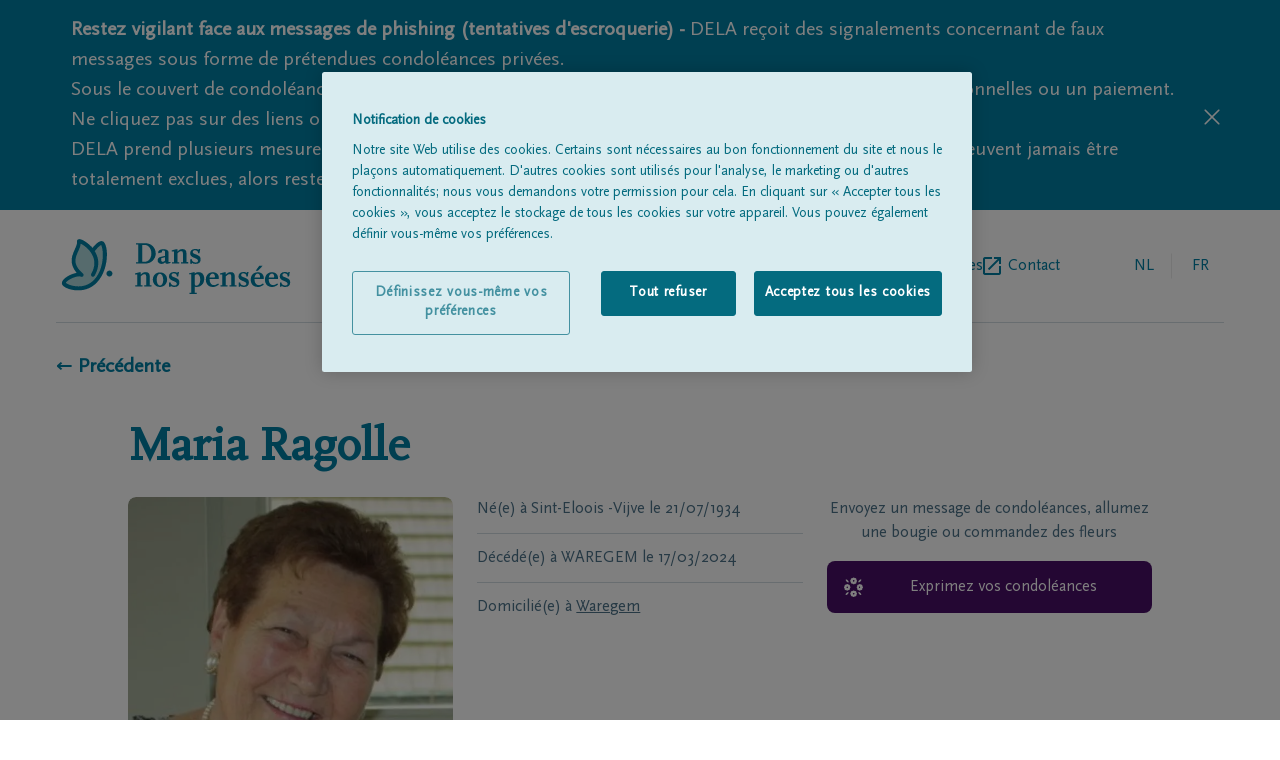

--- FILE ---
content_type: text/html; charset=utf-8
request_url: https://www.dansnospensees.be/avis-de-deces/deces-detail/17-03-2024/maria-ragolle
body_size: 13923
content:
<!DOCTYPE html><html lang="fr"><head><meta charSet="utf-8"/><script integrity="sha384-9yCUjulMtAUVtpAs+Wmb067zxMp6o8qQ55jak+5ZGsnbSSKXncKYatHaYqS8O4mr" crossorigin="anonymous">(function(w,d,s,l,i){w[l]=w[l]||[];w[l].push({'gtm.start':
              new Date().getTime(),event:'gtm.js'});var f=d.getElementsByTagName(s)[0],
              j=d.createElement(s),dl=l!='dataLayer'?'&l='+l:'';j.async=true;j.src=
              'https://www.googletagmanager.com/gtm.js?id='+i+dl;f.parentNode.insertBefore(j,f);
              })(window,document,'script','dataLayer', 'GTM-TFK68F');</script><title>Maria Ragolle 17/03/2024 | Dans nos pensées</title><link rel="alternate" hrefLang="nl" href="https://www.ingedachten.be/avis-de-deces/deces-detail/17-03-2024/maria-ragolle"/><link rel="alternate" hrefLang="fr" href="https://www.dansnospensees.be/avis-de-deces/deces-detail/17-03-2024/maria-ragolle"/><link rel="canonical" href="https://www.dansnospensees.be/avis-de-deces/deces-detail/17-03-2024/maria-ragolle"/><meta name="viewport" content="width=device-width, initial-scale=1"/><link rel="apple-touch-icon" sizes="180x180" href="/apple-touch-icon.png"/><link rel="icon" type="image/png" sizes="32x32" href="/favicon-32x32.png"/><link rel="icon" type="image/png" sizes="16x16" href="/favicon-16x16.png"/><link rel="manifest" href="/site.webmanifest"/><link rel="mask-icon" href="/safari-pinned-tab.svg" color="#007fa4"/><meta name="msapplication-TileColor" content="#007fa4"/><meta name="theme-color" content="#ffffff"/><meta name="description" content="Avis de décès de  Maria Ragolle, né(e) le 21/07/1934 à Sint-Eloois -Vijve, &amp;amp;#8224; décédé(e) le  17/03/2024 à WAREGEM. Signez le registre de deuil ici."/><meta property="og:title" content="Maria Ragolle | Dans nos pensées"/><meta property="og:type" content="website"/><meta property="og:description" content="Avis de décès de  Maria Ragolle, né(e) le 21/07/1934 à Sint-Eloois -Vijve, &amp;amp;#8224; décédé(e) le  17/03/2024 à WAREGEM. Signez le registre de deuil ici."/><meta property="og:image:url" content="https://igdstorageprd.blob.core.windows.net/obituary-media/8500-9000/8790/2024/03/17/DFA1D24003332/DFA1D24003332_photo--resized.jpg"/><meta property="og:image:width" content="597"/><meta property="og:image:height" content="800"/><link rel="preload" as="image" imageSrcSet="/_next/image?url=https%3A%2F%2Figdstorageprd.blob.core.windows.net%2Fobituary-media%2F8500-9000%2F8790%2F2024%2F03%2F17%2FDFA1D24003332%2FDFA1D24003332_photo--resized.jpg&amp;w=640&amp;q=75 640w, /_next/image?url=https%3A%2F%2Figdstorageprd.blob.core.windows.net%2Fobituary-media%2F8500-9000%2F8790%2F2024%2F03%2F17%2FDFA1D24003332%2FDFA1D24003332_photo--resized.jpg&amp;w=750&amp;q=75 750w, /_next/image?url=https%3A%2F%2Figdstorageprd.blob.core.windows.net%2Fobituary-media%2F8500-9000%2F8790%2F2024%2F03%2F17%2FDFA1D24003332%2FDFA1D24003332_photo--resized.jpg&amp;w=828&amp;q=75 828w, /_next/image?url=https%3A%2F%2Figdstorageprd.blob.core.windows.net%2Fobituary-media%2F8500-9000%2F8790%2F2024%2F03%2F17%2FDFA1D24003332%2FDFA1D24003332_photo--resized.jpg&amp;w=1080&amp;q=75 1080w, /_next/image?url=https%3A%2F%2Figdstorageprd.blob.core.windows.net%2Fobituary-media%2F8500-9000%2F8790%2F2024%2F03%2F17%2FDFA1D24003332%2FDFA1D24003332_photo--resized.jpg&amp;w=1200&amp;q=75 1200w, /_next/image?url=https%3A%2F%2Figdstorageprd.blob.core.windows.net%2Fobituary-media%2F8500-9000%2F8790%2F2024%2F03%2F17%2FDFA1D24003332%2FDFA1D24003332_photo--resized.jpg&amp;w=1920&amp;q=75 1920w, /_next/image?url=https%3A%2F%2Figdstorageprd.blob.core.windows.net%2Fobituary-media%2F8500-9000%2F8790%2F2024%2F03%2F17%2FDFA1D24003332%2FDFA1D24003332_photo--resized.jpg&amp;w=2048&amp;q=75 2048w, /_next/image?url=https%3A%2F%2Figdstorageprd.blob.core.windows.net%2Fobituary-media%2F8500-9000%2F8790%2F2024%2F03%2F17%2FDFA1D24003332%2FDFA1D24003332_photo--resized.jpg&amp;w=3840&amp;q=75 3840w" imageSizes="100vw" fetchpriority="high"/><meta name="next-head-count" content="22"/><link rel="preconnect" href="https://fonts.googleapis.com"/><link rel="preconnect" href="https://fonts.gstatic.com" crossorigin="anonymous"/><link rel="preload" href="/fonts/delaIcon/delaIcon.ttf" as="font" crossorigin="" type="font/ttf"/><link rel="preload" href="/fonts/ScalaSansPro/ScalaSansPro.ttf" as="font" crossorigin="" type="font/ttf"/><link rel="preload" href="/fonts/ScalaOT/ScalaOT.ttf" as="font" crossorigin="" type="font/ttf"/><link data-next-font="" rel="preconnect" href="/" crossorigin="anonymous"/><script id="OneTrust" type="text/javascript" data-nscript="beforeInteractive">function OptanonWrapper() </script><link rel="preload" href="/_next/static/css/ef9100fb4fb057a0.css" as="style"/><link rel="stylesheet" href="/_next/static/css/ef9100fb4fb057a0.css" data-n-g=""/><link rel="preload" href="/_next/static/css/41b896fb9ce2ef62.css" as="style"/><link rel="stylesheet" href="/_next/static/css/41b896fb9ce2ef62.css" data-n-p=""/><noscript data-n-css=""></noscript><script defer="" nomodule="" src="/_next/static/chunks/polyfills-42372ed130431b0a.js"></script><script src="https://cdn.cookielaw.org/scripttemplates/otSDKStub.js" data-document-language="true" type="text/javascript" charSet="UTF-8" data-domain-script="c2978dce-42dd-4457-a7a4-813533bcfd03-test" defer="" data-nscript="beforeInteractive"></script><script src="/_next/static/chunks/webpack-59c5c889f52620d6.js" defer=""></script><script src="/_next/static/chunks/framework-49c6cecf1f6d5795.js" defer=""></script><script src="/_next/static/chunks/main-21175ec1c4723845.js" defer=""></script><script src="/_next/static/chunks/pages/_app-009411393f9f62e7.js" defer=""></script><script src="/_next/static/chunks/202-aba5c0acc506b266.js" defer=""></script><script src="/_next/static/chunks/698-a99de2d1886ba952.js" defer=""></script><script src="/_next/static/chunks/70-a61e836d856d0dfe.js" defer=""></script><script src="/_next/static/chunks/pages/%5B%5B...slug%5D%5D-8927a1a78b0bcbea.js" defer=""></script><script src="/_next/static/bdV1RjLK0gw-4Qmhw_Wq2/_buildManifest.js" defer=""></script><script src="/_next/static/bdV1RjLK0gw-4Qmhw_Wq2/_ssgManifest.js" defer=""></script></head><body class=""><div id="__next"><div><header class="pt-7 px-5 lg:px-14"><div class="flex items-center justify-between pb-7 lg:flex-row lg:items-center w-full lg:border-b lg:border-borderGrey"><a href="https://www.dansnospensees.be/fr"><svg y="0px" viewBox="0 0 177 43" class="h-11 w-36 sm:w-60 md:h-14"><g><g><path fill="#007FA4" d="M70.5,17.5c-1.5,1.4-3.2,2.1-5.5,2.1h-7.3v-1h1.8V5h-1.8V4H65c4.5,0,7.9,3.4,7.9,7.8    C73,13.9,72.1,15.9,70.5,17.5z M64.5,5.3h-2v13h1.9c3,0,5.2-2.8,5.2-6.5C69.6,8.3,67.3,5.3,64.5,5.3z"></path><path fill="#007FA4" d="M82.7,19.6c-0.4,0.1-0.8,0.2-1.1,0.2c-0.9,0-1.3-0.4-1.4-1.3c-0.8,1-1.6,1.4-2.8,1.4c-1.8,0-3-1.1-3-2.7    c0-1.4,0.8-2.4,2.3-2.7l3.4-0.8v-2.5c0-1.2-0.3-1.6-1.2-1.6c-0.4,0-0.6,0-1.2,0.3V11L75,11.7c-0.2-0.3-0.2-0.4-0.2-0.7    c0-1.4,1.6-2.4,4.1-2.4s3.9,0.9,3.9,2.6v7.2h1.4v0.8L82.7,19.6z M80.1,14.8l-3,0.7v1.3c0,0.9,0.5,1.5,1.2,1.5c0.6,0,1.1-0.3,1.8-1    V14.8z"></path><path fill="#007FA4" d="M92.4,19.6v-1h1.4V12c0-1.4-0.3-1.9-1.3-1.9c-0.9,0-1.3,0.2-2.9,1.7v6.8H91v1h-5.5v-1h1.4v-8.3h-1.7V9.5    l3.4-0.9h1v1.9c1.5-1.6,2.3-2,3.8-2c2,0,3.1,1,3.1,3v7H98v1h-5.6V19.6z"></path><path fill="#007FA4" d="M103.7,19.9c-1.4,0-2.3-0.3-3-0.9v0.8h-1.2v-3.4h1.3V17c0,0.9,1.3,1.8,2.8,1.8c1.1,0,1.8-0.5,1.8-1.3    c0-0.9-0.6-1.4-2.9-2.3c-2.3-0.9-3.1-1.8-3.1-3.5c0-2,1.5-3.3,3.8-3.3c1.2,0,2,0.2,2.6,0.8l0.1-0.8h1.2l-0.6,3.4h-1.2    c0.1-0.3,0.1-0.6,0.1-0.8c0-0.8-1.2-1.6-2.3-1.6c-1,0-1.7,0.5-1.7,1.3c0,0.9,0.4,1.2,2.9,2.1c2.3,0.9,3.1,1.8,3.1,3.5    C107.5,18.7,106.1,19.9,103.7,19.9z"></path></g><g><path fill="#007FA4" d="M64.2,37.3v-1h1.4v-6.6c0-1.4-0.3-1.9-1.3-1.9c-0.9,0-1.3,0.2-2.9,1.7v6.8h1.4v1h-5.5v-1h1.4V28H57v-0.8    l3.4-0.9h1v1.9c1.5-1.6,2.3-2,3.8-2c2,0,3.1,1,3.1,3v7h1.4v1L64.2,37.3L64.2,37.3z"></path><path fill="#007FA4" d="M76.2,37.6c-3.2,0-5.5-2.4-5.5-5.6c0-3.3,2.3-5.6,5.5-5.6s5.5,2.4,5.5,5.6C81.6,35.2,79.3,37.6,76.2,37.6z    M76.2,27.5c-1.4,0-2.5,1.8-2.5,4.5c0,2.6,1,4.5,2.5,4.5s2.5-1.8,2.5-4.5C78.6,29.3,77.6,27.5,76.2,27.5z"></path><path fill="#007FA4" d="M87.4,37.6c-1.4,0-2.3-0.3-3-0.9v0.8h-1.2v-3.4h1.3v0.6c0,0.9,1.3,1.8,2.8,1.8c1.1,0,1.8-0.5,1.8-1.3    c0-0.9-0.6-1.4-2.9-2.3c-2.3-0.9-3.1-1.8-3.1-3.5c0-2,1.5-3.3,3.8-3.3c1.2,0,2,0.2,2.6,0.8l0.1-0.8h1.2l-0.6,3.4H89    c0.1-0.3,0.1-0.6,0.1-0.8c0-0.8-1.2-1.6-2.3-1.6c-1,0-1.7,0.5-1.7,1.3c0,0.9,0.4,1.2,2.9,2.1c2.3,0.9,3.1,1.8,3.1,3.5    C91.1,36.4,89.8,37.6,87.4,37.6z"></path><path fill="#007FA4" d="M104.4,37.6c-0.6,0-0.9,0-1.5-0.3V42h1.6v1h-5.7v-1h1.4V27.9h-1.7v-0.7l3.4-0.9h1v1c0.9-0.8,1.7-1.1,3-1.1    c2.6,0,4.3,2,4.3,5.2C110.1,35.1,107.7,37.6,104.4,37.6z M104.7,27.8c-0.6,0-1,0.2-1.8,0.8v6c0,1.7,0.2,2,1.2,2c1.8,0,3-2,3-4.8    C107.1,29.4,106.1,27.8,104.7,27.8z"></path><path fill="#007FA4" d="M116.7,37.6c-3.2,0-5.3-2.2-5.3-5.6s2.1-5.7,5.4-5.7c2.7,0,4.6,1.7,4.6,4.3v0.9h-7.1c0,2.9,1.3,4.7,3.4,4.7    c0.9,0,1.3-0.2,3.2-1.3l0.5,1C119.2,37.3,118.3,37.6,116.7,37.6z M118.4,29.7c0-1.4-0.7-2.4-1.7-2.4c-1.3,0-2.2,1.2-2.5,3h4.1    L118.4,29.7L118.4,29.7z"></path><path fill="#007FA4" d="M129.5,37.3v-1h1.4v-6.6c0-1.4-0.3-1.9-1.3-1.9c-0.9,0-1.3,0.2-2.9,1.7v6.8h1.4v1h-5.5v-1h1.4V28h-1.7v-0.8    l3.4-0.9h1v1.9c1.5-1.6,2.3-2,3.8-2c2,0,3.1,1,3.1,3v7h1.4v1L129.5,37.3L129.5,37.3z"></path><path fill="#007FA4" d="M140.8,37.6c-1.4,0-2.3-0.3-3-0.9v0.8h-1.2v-3.4h1.3v0.6c0,0.9,1.3,1.8,2.8,1.8c1.1,0,1.8-0.5,1.8-1.3    c0-0.9-0.6-1.4-2.9-2.3c-2.3-0.9-3.1-1.8-3.1-3.5c0-2,1.5-3.3,3.8-3.3c1.2,0,2,0.2,2.6,0.8l0.1-0.8h1.2l-0.6,3.4h-1.2    c0.1-0.3,0.1-0.6,0.1-0.8c0-0.8-1.2-1.6-2.3-1.6c-1,0-1.7,0.5-1.7,1.3c0,0.9,0.4,1.2,2.9,2.1c2.3,0.9,3.1,1.8,3.1,3.5    C144.5,36.4,143.1,37.6,140.8,37.6z"></path><path fill="#007FA4" d="M151.2,37.6c-3.2,0-5.3-2.2-5.3-5.6s2.1-5.7,5.4-5.7c2.7,0,4.6,1.7,4.6,4.3v0.9h-7.1c0,2.9,1.3,4.7,3.4,4.7    c0.9,0,1.3-0.2,3.2-1.3l0.5,1C153.7,37.3,152.9,37.6,151.2,37.6z M153,29.7c0-1.4-0.7-2.4-1.7-2.4c-1.3,0-2.2,1.2-2.5,3h4.1    L153,29.7L153,29.7z M151.3,25.2h-1.7l2.8-3.8h2.6L151.3,25.2z"></path><path fill="#007FA4" d="M162.1,37.6c-3.2,0-5.3-2.2-5.3-5.6s2.1-5.7,5.4-5.7c2.7,0,4.6,1.7,4.6,4.3v0.9h-7.1c0,2.9,1.3,4.7,3.4,4.7    c0.9,0,1.3-0.2,3.2-1.3l0.5,1C164.6,37.3,163.8,37.6,162.1,37.6z M163.9,29.7c0-1.4-0.7-2.4-1.7-2.4c-1.3,0-2.2,1.2-2.5,3h4.1    L163.9,29.7L163.9,29.7z"></path><path fill="#007FA4" d="M172.5,37.6c-1.4,0-2.3-0.3-3-0.9v0.8h-1.2v-3.4h1.3v0.6c0,0.9,1.3,1.8,2.8,1.8c1.1,0,1.8-0.5,1.8-1.3    c0-0.9-0.6-1.4-2.9-2.3c-2.3-0.9-3.1-1.8-3.1-3.5c0-2,1.5-3.3,3.8-3.3c1.2,0,2,0.2,2.6,0.8l0.1-0.8h1.2l-0.6,3.4h-1.2    c0.1-0.3,0.1-0.6,0.1-0.8c0-0.8-1.2-1.6-2.3-1.6c-1,0-1.7,0.5-1.7,1.3c0,0.9,0.4,1.2,2.9,2.1c2.3,0.9,3.1,1.8,3.1,3.5    C176.2,36.4,174.9,37.6,172.5,37.6z"></path></g></g><path fill="#ADD8DB" d="M24.7,9.6c0,0,5.2-7,7.2-5.4c2.9,3,3.6,19.8-5.2,29s-22.2,4.6-24.1,2c-2-2.6,9.1-8.9,13.4-6.9  C3,17.1,14.7,9.4,14,2.6c-0.2-1.8,20.5,8.6,10.8,25.7"></path><g><path fill="#007FA4" d="M13.5,40.2c-0.5,0-1,0-1.5,0c-4.6-0.3-9.2-2-10.6-4c-0.4-0.5-1.2-2,0.5-4c1.8-2.3,6.4-4.8,10.3-5.4   C6,19.4,8.7,13.3,10.8,8.7c1-2.2,1.9-4.2,1.7-6c-0.1-0.7,0.3-1.4,1-1.7c1.9-0.9,7.1,2.5,10.3,5.9c0.2,0.2,0.4,0.4,0.6,0.7   c1.5-1.9,4.2-4.9,6.5-5.2c0.8-0.1,1.5,0.1,2,0.5c0,0,0.1,0.1,0.1,0.1c3.9,4,3.9,21.6-5.2,31.1C24.1,38.1,19.1,40.2,13.5,40.2z   M3.9,34.4c0.8,0.9,4.2,2.4,8.3,2.7c3.7,0.3,9-0.4,13.4-5c8.3-8.6,7.3-23.8,5.4-26.7c-0.9,0.3-3.1,2.4-4.9,4.7   c2.7,4.3,4.5,10.8-0.1,18.9c-0.4,0.7-1.3,1-2,0.6c-0.7-0.4-1-1.3-0.6-2c2.9-5.1,3.2-10,0.8-14.6c-2.3-4.6-6.6-7.6-8.9-8.6   C15.2,6.2,14.4,8,13.5,10c-2.4,5.3-4.6,10.3,3.5,17.2c0.6,0.5,0.7,1.3,0.3,2c-0.4,0.6-1.2,0.9-1.9,0.5c-1.4-0.7-4.7,0.1-7.8,1.7   C5.3,32.6,4.1,33.9,3.9,34.4z M3.8,34.3C3.8,34.3,3.8,34.3,3.8,34.3C3.8,34.3,3.8,34.3,3.8,34.3z M15.5,2.4   C15.5,2.4,15.5,2.5,15.5,2.4C15.5,2.5,15.5,2.4,15.5,2.4z"></path></g><path fill="#007FA4" d="M37.4,29.6c-1.3,0-2.3-1.1-2.3-2.3c0-1.3,1.1-2.3,2.3-2.3s2.3,1.1,2.3,2.3S38.7,29.6,37.4,29.6z"></path></svg></a><div class="flex flex-row lg:hidden text-delaBlue relative"><ul class="text-borderGrey text-base md:ml-5 w-36 text-right self-center LangSwitch_border_line__EQ0Pv"><li class="uppercase inline-block relative text-textSubtleGrey pr-1"><a href="https://www.ingedachten.be/overlijdensberichten/overlijden-detail/17-03-2024/maria-ragolle"><span class="w-12 h-12 flex justify-center leading-12 cursor-pointer">nl</span></a></li><li class="uppercase inline-block relative text-delaBlue pointer-events-none pl-1"><a href="https://www.dansnospensees.be/"><span class="w-12 h-12 flex justify-center leading-12">fr</span></a></li></ul><div class="relative z-30 pl-1 md:pl-6"><div class="hamburger-react" aria-label="toggle menu" aria-expanded="false" role="button" style="cursor:pointer;height:48px;position:relative;transition:0.4s cubic-bezier(0, 0, 0, 1);user-select:none;width:48px;outline:none" tabindex="0"><div style="background:currentColor;height:2px;left:14px;position:absolute;width:20px;top:17px;transition:0.4s cubic-bezier(0, 0, 0, 1);transform:none"></div><div style="background:currentColor;height:2px;left:14px;position:absolute;width:20px;top:23px;transition:0.2s cubic-bezier(0, 0, 0, 1);transform:none"></div><div style="background:currentColor;height:2px;left:14px;position:absolute;width:20px;top:29px;transition:0.4s cubic-bezier(0, 0, 0, 1);transform:none"></div></div></div><nav class="h-auto w-60 bg-white shadow-md absolute top-0 right-0 pt-4 pb-5 px-5 z-20 hidden"><h3 class="text-subtleGrey text-xs mb-2">MENU</h3><ul><li class=""><a href="https://www.dansnospensees.be/avis-de-deces"><span class="flex items-center text-delaBlue inline-block h-12 text-base leading-none pb-2 flex-row back-to-home-link"><span class="">Tous les avis de décès</span></span></a></li><li class=""><a href="https://www.dansnospensees.be/a-propos-de-nous"><span class="flex items-center text-delaBlue inline-block h-12 text-base leading-none pb-2 flex-row back-to-home-link"><span class="">À propos de nous</span></span></a></li><li class="externalLink"><a href="https://www.dela.be/fr/organisation-de-funerailles/pendant-les-obseques/trouvez-un-entrepreneur-de-pompes-funebres" target="_blank" rel="noopener noreferrer" class="flex items-center text-delaBlue inline-block h-12 text-base leading-none pb-2 flex-row back-to-home-link"><span class="">Entrepreneur de pompes funèbres</span><svg xmlns="http://www.w3.org/2000/svg" xml:space="preserve" width="18" height="18"><path d="M16 16H2V2h7V0H2C.9 0 0 .9 0 2v14c0 1.1.9 2 2 2h14c1.1 0 2-.9 2-2V9h-2v7zM11 0v2h3.6l-9.8 9.8 1.4 1.4L16 3.4V7h2V0h-7z" fill="#007fa4"></path></svg></a></li><li class=""><a href="https://www.dansnospensees.be/contact"><span class="flex items-center text-delaBlue inline-block h-12 text-base leading-none pb-2 flex-row back-to-home-link"><span class="">Contact</span></span></a></li></ul></nav></div><div class="lg:flex flex-row hidden pl-5"><nav><ul class="flex gap-6 lg:gap-10 "><li class=""><a href="https://www.dansnospensees.be/avis-de-deces"><span class="flex items-center text-delaBlue h-12 text-base leading-none flex-row back-to-home-link"><span class="">Tous les avis de décès</span></span></a></li><li class=""><a href="https://www.dansnospensees.be/a-propos-de-nous"><span class="flex items-center text-delaBlue h-12 text-base leading-none flex-row back-to-home-link"><span class="">À propos de nous</span></span></a></li><li class="externalLink"><a href="https://www.dela.be/fr/organisation-de-funerailles/pendant-les-obseques/trouvez-un-entrepreneur-de-pompes-funebres" target="_blank" rel="noopener noreferrer" class="flex items-center text-delaBlue h-12 text-base leading-none flex-row back-to-home-link"><span class="">Entrepreneur de pompes funèbres</span><svg xmlns="http://www.w3.org/2000/svg" xml:space="preserve" width="18" height="18"><path d="M16 16H2V2h7V0H2C.9 0 0 .9 0 2v14c0 1.1.9 2 2 2h14c1.1 0 2-.9 2-2V9h-2v7zM11 0v2h3.6l-9.8 9.8 1.4 1.4L16 3.4V7h2V0h-7z" fill="#007fa4"></path></svg></a></li><li class=""><a href="https://www.dansnospensees.be/contact"><span class="flex items-center text-delaBlue h-12 text-base leading-none flex-row back-to-home-link"><span class="">Contact</span></span></a></li></ul></nav><ul class="text-borderGrey text-base md:ml-5 w-36 text-right self-center LangSwitch_border_line__EQ0Pv"><li class="uppercase inline-block relative text-textSubtleGrey pr-1"><a href="https://www.ingedachten.be/overlijdensberichten/overlijden-detail/17-03-2024/maria-ragolle"><span class="w-12 h-12 flex justify-center leading-12 cursor-pointer">nl</span></a></li><li class="uppercase inline-block relative text-delaBlue pointer-events-none pl-1"><a href="https://www.dansnospensees.be/"><span class="w-12 h-12 flex justify-center leading-12">fr</span></a></li></ul></div></div></header><div class="px-5 lg:px-14" id="back-to-home-link-container"><a href="https://www.dansnospensees.be/"><span class="flex items-center font-bold text-xl flex-row back-to-home-link"><span class="">← Précédente</span></span></a></div><main class="max-w-screen-lg mx-auto text-delaBlue px-5 md:px-8 mdPlus:px-0 "><section class="grid grid-cols-3 gap-6 pt-6 md:pt-6"><div class="flex flex-col md:flex-row justify-between col-span-3 pt-5"><h1 class="text-center md:text-left font-serif font-bold text-delaBlue text-3xl md:text-5xl pb-8 md:pb-0 border-b border-borderGrey md:border-none">Maria<!-- --> <!-- -->Ragolle</h1></div><div class="grid gap-6 grid-cols-2 col-span-3 md:col-span-2"><div class="fallbackImg_image_cont__WDdJL relative pt-100% overflow-hidden rounded-lg col-span-2 md:col-span-1"><div class="overflow-hidden rounded-lg h-auto"><img alt="Maria Ragolle" fetchpriority="high" width="597" height="800" decoding="async" data-nimg="1" style="color:transparent;width:100%;height:auto" sizes="100vw" srcSet="/_next/image?url=https%3A%2F%2Figdstorageprd.blob.core.windows.net%2Fobituary-media%2F8500-9000%2F8790%2F2024%2F03%2F17%2FDFA1D24003332%2FDFA1D24003332_photo--resized.jpg&amp;w=640&amp;q=75 640w, /_next/image?url=https%3A%2F%2Figdstorageprd.blob.core.windows.net%2Fobituary-media%2F8500-9000%2F8790%2F2024%2F03%2F17%2FDFA1D24003332%2FDFA1D24003332_photo--resized.jpg&amp;w=750&amp;q=75 750w, /_next/image?url=https%3A%2F%2Figdstorageprd.blob.core.windows.net%2Fobituary-media%2F8500-9000%2F8790%2F2024%2F03%2F17%2FDFA1D24003332%2FDFA1D24003332_photo--resized.jpg&amp;w=828&amp;q=75 828w, /_next/image?url=https%3A%2F%2Figdstorageprd.blob.core.windows.net%2Fobituary-media%2F8500-9000%2F8790%2F2024%2F03%2F17%2FDFA1D24003332%2FDFA1D24003332_photo--resized.jpg&amp;w=1080&amp;q=75 1080w, /_next/image?url=https%3A%2F%2Figdstorageprd.blob.core.windows.net%2Fobituary-media%2F8500-9000%2F8790%2F2024%2F03%2F17%2FDFA1D24003332%2FDFA1D24003332_photo--resized.jpg&amp;w=1200&amp;q=75 1200w, /_next/image?url=https%3A%2F%2Figdstorageprd.blob.core.windows.net%2Fobituary-media%2F8500-9000%2F8790%2F2024%2F03%2F17%2FDFA1D24003332%2FDFA1D24003332_photo--resized.jpg&amp;w=1920&amp;q=75 1920w, /_next/image?url=https%3A%2F%2Figdstorageprd.blob.core.windows.net%2Fobituary-media%2F8500-9000%2F8790%2F2024%2F03%2F17%2FDFA1D24003332%2FDFA1D24003332_photo--resized.jpg&amp;w=2048&amp;q=75 2048w, /_next/image?url=https%3A%2F%2Figdstorageprd.blob.core.windows.net%2Fobituary-media%2F8500-9000%2F8790%2F2024%2F03%2F17%2FDFA1D24003332%2FDFA1D24003332_photo--resized.jpg&amp;w=3840&amp;q=75 3840w" src="/_next/image?url=https%3A%2F%2Figdstorageprd.blob.core.windows.net%2Fobituary-media%2F8500-9000%2F8790%2F2024%2F03%2F17%2FDFA1D24003332%2FDFA1D24003332_photo--resized.jpg&amp;w=3840&amp;q=75"/></div></div><div class="text-textSubtleGrey col-span-2 md:col-span-1"><p class="pb-3 mb-3 border-b border-borderGrey"><span>Né(e) à<!-- --> <!-- -->Sint-Eloois -Vijve<!-- --> </span>le<!-- --> <span>21/07/1934</span></p><p class="pb-3 mb-3  border-borderGrey border-b"><span>Décédé(e) à<!-- --> <!-- -->WAREGEM<!-- --> </span>le<!-- --> <span>17/03/2024</span></p><p>Domicilié(e) à<!-- --> <a href="https://www.dansnospensees.be/avis-de-deces?name=&amp;place=Waregem&amp;postalCode="><span class="text-textSubtleGrey hover:text-textSubtleGrey cursor-pointer underline hover:text-blueSunrize">Waregem</span></a></p></div></div><div class="col-span-3 md:col-span-1" id="personal-data-actions"><div><div class="mb-4"><p class="text-center text-textSubtleGrey">Envoyez un message de condoléances, allumez une bougie ou commandez des fleurs</p></div><a href="https://www.dela.be/nl/uitvaartzorg-amez/overlijdensberichten/overlijden-detail/17-03-2024/maria-ragolle" target="_blank" rel="noopener noreferrer" class="justify-center relative pt-4 pb-4 rounded-lg w-full flex text-white bg-purpleSunset pr-5 pl-12 leading-5 font-light text-left font-sans mb-2"><span class="transform absolute left-4 top-2/4 -translate-y-2/4 font-icon icon-undertaker text-xl text-white pr-5"></span><span class="self-center">Exprimez vos condoléances</span></a></div></div></section></main><footer class="w-full bg-white"><div class="pt-7 pb-5 px-5 lg:px-14 "><div class="pb-7 border-b border-borderGrey"><div class="inline-block"><a href="https://www.dansnospensees.be/fr"><svg y="0px" viewBox="0 0 177 43" class="h-11 w-36 sm:w-60 md:h-14"><g><g><path fill="#007FA4" d="M70.5,17.5c-1.5,1.4-3.2,2.1-5.5,2.1h-7.3v-1h1.8V5h-1.8V4H65c4.5,0,7.9,3.4,7.9,7.8    C73,13.9,72.1,15.9,70.5,17.5z M64.5,5.3h-2v13h1.9c3,0,5.2-2.8,5.2-6.5C69.6,8.3,67.3,5.3,64.5,5.3z"></path><path fill="#007FA4" d="M82.7,19.6c-0.4,0.1-0.8,0.2-1.1,0.2c-0.9,0-1.3-0.4-1.4-1.3c-0.8,1-1.6,1.4-2.8,1.4c-1.8,0-3-1.1-3-2.7    c0-1.4,0.8-2.4,2.3-2.7l3.4-0.8v-2.5c0-1.2-0.3-1.6-1.2-1.6c-0.4,0-0.6,0-1.2,0.3V11L75,11.7c-0.2-0.3-0.2-0.4-0.2-0.7    c0-1.4,1.6-2.4,4.1-2.4s3.9,0.9,3.9,2.6v7.2h1.4v0.8L82.7,19.6z M80.1,14.8l-3,0.7v1.3c0,0.9,0.5,1.5,1.2,1.5c0.6,0,1.1-0.3,1.8-1    V14.8z"></path><path fill="#007FA4" d="M92.4,19.6v-1h1.4V12c0-1.4-0.3-1.9-1.3-1.9c-0.9,0-1.3,0.2-2.9,1.7v6.8H91v1h-5.5v-1h1.4v-8.3h-1.7V9.5    l3.4-0.9h1v1.9c1.5-1.6,2.3-2,3.8-2c2,0,3.1,1,3.1,3v7H98v1h-5.6V19.6z"></path><path fill="#007FA4" d="M103.7,19.9c-1.4,0-2.3-0.3-3-0.9v0.8h-1.2v-3.4h1.3V17c0,0.9,1.3,1.8,2.8,1.8c1.1,0,1.8-0.5,1.8-1.3    c0-0.9-0.6-1.4-2.9-2.3c-2.3-0.9-3.1-1.8-3.1-3.5c0-2,1.5-3.3,3.8-3.3c1.2,0,2,0.2,2.6,0.8l0.1-0.8h1.2l-0.6,3.4h-1.2    c0.1-0.3,0.1-0.6,0.1-0.8c0-0.8-1.2-1.6-2.3-1.6c-1,0-1.7,0.5-1.7,1.3c0,0.9,0.4,1.2,2.9,2.1c2.3,0.9,3.1,1.8,3.1,3.5    C107.5,18.7,106.1,19.9,103.7,19.9z"></path></g><g><path fill="#007FA4" d="M64.2,37.3v-1h1.4v-6.6c0-1.4-0.3-1.9-1.3-1.9c-0.9,0-1.3,0.2-2.9,1.7v6.8h1.4v1h-5.5v-1h1.4V28H57v-0.8    l3.4-0.9h1v1.9c1.5-1.6,2.3-2,3.8-2c2,0,3.1,1,3.1,3v7h1.4v1L64.2,37.3L64.2,37.3z"></path><path fill="#007FA4" d="M76.2,37.6c-3.2,0-5.5-2.4-5.5-5.6c0-3.3,2.3-5.6,5.5-5.6s5.5,2.4,5.5,5.6C81.6,35.2,79.3,37.6,76.2,37.6z    M76.2,27.5c-1.4,0-2.5,1.8-2.5,4.5c0,2.6,1,4.5,2.5,4.5s2.5-1.8,2.5-4.5C78.6,29.3,77.6,27.5,76.2,27.5z"></path><path fill="#007FA4" d="M87.4,37.6c-1.4,0-2.3-0.3-3-0.9v0.8h-1.2v-3.4h1.3v0.6c0,0.9,1.3,1.8,2.8,1.8c1.1,0,1.8-0.5,1.8-1.3    c0-0.9-0.6-1.4-2.9-2.3c-2.3-0.9-3.1-1.8-3.1-3.5c0-2,1.5-3.3,3.8-3.3c1.2,0,2,0.2,2.6,0.8l0.1-0.8h1.2l-0.6,3.4H89    c0.1-0.3,0.1-0.6,0.1-0.8c0-0.8-1.2-1.6-2.3-1.6c-1,0-1.7,0.5-1.7,1.3c0,0.9,0.4,1.2,2.9,2.1c2.3,0.9,3.1,1.8,3.1,3.5    C91.1,36.4,89.8,37.6,87.4,37.6z"></path><path fill="#007FA4" d="M104.4,37.6c-0.6,0-0.9,0-1.5-0.3V42h1.6v1h-5.7v-1h1.4V27.9h-1.7v-0.7l3.4-0.9h1v1c0.9-0.8,1.7-1.1,3-1.1    c2.6,0,4.3,2,4.3,5.2C110.1,35.1,107.7,37.6,104.4,37.6z M104.7,27.8c-0.6,0-1,0.2-1.8,0.8v6c0,1.7,0.2,2,1.2,2c1.8,0,3-2,3-4.8    C107.1,29.4,106.1,27.8,104.7,27.8z"></path><path fill="#007FA4" d="M116.7,37.6c-3.2,0-5.3-2.2-5.3-5.6s2.1-5.7,5.4-5.7c2.7,0,4.6,1.7,4.6,4.3v0.9h-7.1c0,2.9,1.3,4.7,3.4,4.7    c0.9,0,1.3-0.2,3.2-1.3l0.5,1C119.2,37.3,118.3,37.6,116.7,37.6z M118.4,29.7c0-1.4-0.7-2.4-1.7-2.4c-1.3,0-2.2,1.2-2.5,3h4.1    L118.4,29.7L118.4,29.7z"></path><path fill="#007FA4" d="M129.5,37.3v-1h1.4v-6.6c0-1.4-0.3-1.9-1.3-1.9c-0.9,0-1.3,0.2-2.9,1.7v6.8h1.4v1h-5.5v-1h1.4V28h-1.7v-0.8    l3.4-0.9h1v1.9c1.5-1.6,2.3-2,3.8-2c2,0,3.1,1,3.1,3v7h1.4v1L129.5,37.3L129.5,37.3z"></path><path fill="#007FA4" d="M140.8,37.6c-1.4,0-2.3-0.3-3-0.9v0.8h-1.2v-3.4h1.3v0.6c0,0.9,1.3,1.8,2.8,1.8c1.1,0,1.8-0.5,1.8-1.3    c0-0.9-0.6-1.4-2.9-2.3c-2.3-0.9-3.1-1.8-3.1-3.5c0-2,1.5-3.3,3.8-3.3c1.2,0,2,0.2,2.6,0.8l0.1-0.8h1.2l-0.6,3.4h-1.2    c0.1-0.3,0.1-0.6,0.1-0.8c0-0.8-1.2-1.6-2.3-1.6c-1,0-1.7,0.5-1.7,1.3c0,0.9,0.4,1.2,2.9,2.1c2.3,0.9,3.1,1.8,3.1,3.5    C144.5,36.4,143.1,37.6,140.8,37.6z"></path><path fill="#007FA4" d="M151.2,37.6c-3.2,0-5.3-2.2-5.3-5.6s2.1-5.7,5.4-5.7c2.7,0,4.6,1.7,4.6,4.3v0.9h-7.1c0,2.9,1.3,4.7,3.4,4.7    c0.9,0,1.3-0.2,3.2-1.3l0.5,1C153.7,37.3,152.9,37.6,151.2,37.6z M153,29.7c0-1.4-0.7-2.4-1.7-2.4c-1.3,0-2.2,1.2-2.5,3h4.1    L153,29.7L153,29.7z M151.3,25.2h-1.7l2.8-3.8h2.6L151.3,25.2z"></path><path fill="#007FA4" d="M162.1,37.6c-3.2,0-5.3-2.2-5.3-5.6s2.1-5.7,5.4-5.7c2.7,0,4.6,1.7,4.6,4.3v0.9h-7.1c0,2.9,1.3,4.7,3.4,4.7    c0.9,0,1.3-0.2,3.2-1.3l0.5,1C164.6,37.3,163.8,37.6,162.1,37.6z M163.9,29.7c0-1.4-0.7-2.4-1.7-2.4c-1.3,0-2.2,1.2-2.5,3h4.1    L163.9,29.7L163.9,29.7z"></path><path fill="#007FA4" d="M172.5,37.6c-1.4,0-2.3-0.3-3-0.9v0.8h-1.2v-3.4h1.3v0.6c0,0.9,1.3,1.8,2.8,1.8c1.1,0,1.8-0.5,1.8-1.3    c0-0.9-0.6-1.4-2.9-2.3c-2.3-0.9-3.1-1.8-3.1-3.5c0-2,1.5-3.3,3.8-3.3c1.2,0,2,0.2,2.6,0.8l0.1-0.8h1.2l-0.6,3.4h-1.2    c0.1-0.3,0.1-0.6,0.1-0.8c0-0.8-1.2-1.6-2.3-1.6c-1,0-1.7,0.5-1.7,1.3c0,0.9,0.4,1.2,2.9,2.1c2.3,0.9,3.1,1.8,3.1,3.5    C176.2,36.4,174.9,37.6,172.5,37.6z"></path></g></g><path fill="#ADD8DB" d="M24.7,9.6c0,0,5.2-7,7.2-5.4c2.9,3,3.6,19.8-5.2,29s-22.2,4.6-24.1,2c-2-2.6,9.1-8.9,13.4-6.9  C3,17.1,14.7,9.4,14,2.6c-0.2-1.8,20.5,8.6,10.8,25.7"></path><g><path fill="#007FA4" d="M13.5,40.2c-0.5,0-1,0-1.5,0c-4.6-0.3-9.2-2-10.6-4c-0.4-0.5-1.2-2,0.5-4c1.8-2.3,6.4-4.8,10.3-5.4   C6,19.4,8.7,13.3,10.8,8.7c1-2.2,1.9-4.2,1.7-6c-0.1-0.7,0.3-1.4,1-1.7c1.9-0.9,7.1,2.5,10.3,5.9c0.2,0.2,0.4,0.4,0.6,0.7   c1.5-1.9,4.2-4.9,6.5-5.2c0.8-0.1,1.5,0.1,2,0.5c0,0,0.1,0.1,0.1,0.1c3.9,4,3.9,21.6-5.2,31.1C24.1,38.1,19.1,40.2,13.5,40.2z   M3.9,34.4c0.8,0.9,4.2,2.4,8.3,2.7c3.7,0.3,9-0.4,13.4-5c8.3-8.6,7.3-23.8,5.4-26.7c-0.9,0.3-3.1,2.4-4.9,4.7   c2.7,4.3,4.5,10.8-0.1,18.9c-0.4,0.7-1.3,1-2,0.6c-0.7-0.4-1-1.3-0.6-2c2.9-5.1,3.2-10,0.8-14.6c-2.3-4.6-6.6-7.6-8.9-8.6   C15.2,6.2,14.4,8,13.5,10c-2.4,5.3-4.6,10.3,3.5,17.2c0.6,0.5,0.7,1.3,0.3,2c-0.4,0.6-1.2,0.9-1.9,0.5c-1.4-0.7-4.7,0.1-7.8,1.7   C5.3,32.6,4.1,33.9,3.9,34.4z M3.8,34.3C3.8,34.3,3.8,34.3,3.8,34.3C3.8,34.3,3.8,34.3,3.8,34.3z M15.5,2.4   C15.5,2.4,15.5,2.5,15.5,2.4C15.5,2.5,15.5,2.4,15.5,2.4z"></path></g><path fill="#007FA4" d="M37.4,29.6c-1.3,0-2.3-1.1-2.3-2.3c0-1.3,1.1-2.3,2.3-2.3s2.3,1.1,2.3,2.3S38.7,29.6,37.4,29.6z"></path></svg></a></div></div><nav class="lg:flex justify-between items-center"><ul class="py-7 flex flex-col gap-2 lg:flex-row lg:gap-10"><li class="flex justify-end lg:block"><a href="https://www.dansnospensees.be/avis-de-deces"><span class="flex items-center  text-delaBlue block flex-row back-to-home-link"><span class="">Tous les avis de décès</span></span></a></li><li class="flex justify-end lg:block"><a href="https://www.dansnospensees.be/a-propos-de-nous"><span class="flex items-center  text-delaBlue block flex-row back-to-home-link"><span class="">À propos de nous</span></span></a></li><li class="flex justify-end lg:block externalLink"><a href="https://www.dela.be/fr/organisation-de-funerailles/pendant-les-obseques/trouvez-un-entrepreneur-de-pompes-funebres" target="_blank" rel="noopener noreferrer" class="flex items-center  text-delaBlue block flex-row back-to-home-link"><span class="">Entrepreneur de pompes funèbres</span><svg xmlns="http://www.w3.org/2000/svg" xml:space="preserve" width="18" height="18"><path d="M16 16H2V2h7V0H2C.9 0 0 .9 0 2v14c0 1.1.9 2 2 2h14c1.1 0 2-.9 2-2V9h-2v7zM11 0v2h3.6l-9.8 9.8 1.4 1.4L16 3.4V7h2V0h-7z" fill="#007fa4"></path></svg></a></li><li class="flex justify-end lg:block"><a href="https://www.dansnospensees.be/contact"><span class="flex items-center  text-delaBlue block flex-row back-to-home-link"><span class="">Contact</span></span></a></li></ul><div class="flex items-center justify-between lg:justify-end border-t border-borderGrey pt-5 lg:pt-0 lg:border-none"><span class="mr-5 flex items-center text-textSubtleGrey lg:flex-auto">Suivez-nous sur</span><a href="https://www.facebook.com/DELABelgieBelgique/" target="_blank" rel="noopener noreferrer" class="flex content-center lg:flex-auto"><img alt="facebook" loading="lazy" width="24" height="24" decoding="async" data-nimg="1" class="h-6 w-6 inline-block" style="color:transparent" src="/assets/icons/facebook.svg"/></a></div></nav></div><div class="px-5 bg-footerGrey"><nav class="lg:flex justify-start lg:justify-center items-center"><ul class="py-3 flex flex-col lg:flex-row lg:gap-10 items-center"><li class="text-textGrey pb-2 mb-3 border-b lg:pb-0 lg:mb-0 border-white lg:border-0 pointer-events-none text-center w-full lg:w-auto">© DELA</li><li><a href="https://www.dela.be/fr/mentions-legales/conditions-d-utilisation" target="_blank" rel="noopener noreferrer" class="flex items-center text-textGrey py-1 my-1 block w-full flex-row back-to-home-link"><span class="">Conditions d&#x27;utilisation</span><svg xmlns="http://www.w3.org/2000/svg" xml:space="preserve" width="18" height="18"><path d="M16 16H2V2h7V0H2C.9 0 0 .9 0 2v14c0 1.1.9 2 2 2h14c1.1 0 2-.9 2-2V9h-2v7zM11 0v2h3.6l-9.8 9.8 1.4 1.4L16 3.4V7h2V0h-7z" fill="#007fa4"></path></svg></a></li><li><a href="https://www.dela.be/fr/mentions-legales/declaration-vie-privee" target="_blank" rel="noopener noreferrer" class="flex items-center text-textGrey py-1 my-1 block w-full flex-row back-to-home-link"><span class="">Déclaration relative à la vie privée</span><svg xmlns="http://www.w3.org/2000/svg" xml:space="preserve" width="18" height="18"><path d="M16 16H2V2h7V0H2C.9 0 0 .9 0 2v14c0 1.1.9 2 2 2h14c1.1 0 2-.9 2-2V9h-2v7zM11 0v2h3.6l-9.8 9.8 1.4 1.4L16 3.4V7h2V0h-7z" fill="#007fa4"></path></svg></a></li><li><a href="https://www.dansnospensees.be/fr/declaration-accessibilite"><span class="flex items-center text-textGrey py-1 my-1 block w-full flex-row back-to-home-link"><span class="">Déclaration d’accessibilité</span></span></a></li><li><a href="https://www.dela.be/fr/mentions-legales/declaration-cookies" target="_blank" rel="noopener noreferrer" class="flex items-center text-textGrey py-1 my-1 block w-full flex-row back-to-home-link"><span class="">Politique en matière de cookies</span><svg xmlns="http://www.w3.org/2000/svg" xml:space="preserve" width="18" height="18"><path d="M16 16H2V2h7V0H2C.9 0 0 .9 0 2v14c0 1.1.9 2 2 2h14c1.1 0 2-.9 2-2V9h-2v7zM11 0v2h3.6l-9.8 9.8 1.4 1.4L16 3.4V7h2V0h-7z" fill="#007fa4"></path></svg></a></li></ul></nav></div></footer></div></div><script id="__NEXT_DATA__" type="application/json">{"props":{"pageProps":{"urlParams":{"person":"maria-ragolle","date":"17-03-2024"},"host":"https://ingedachten-prd-apim.azure-api.net","boBanner":{},"personData":{"id":95317,"firstName":"Maria","lastName":"Ragolle","slug":"maria-ragolle","residence":"Waregem","birthDate":"1934-07-21T00:00:00","birthPlace":"Sint-Eloois -Vijve","dateOfDeath":"2024-03-17T00:00:00","placeOfDeath":"WAREGEM","allowMourningMessages":true,"allowLightACandle":true,"allowFlowers":false,"allowEcards":true,"funeralDate":"2024-03-22T11:30:00","boIdentifier":"10201","deliveryName":"uitvaartzorg Amez","deliveryAddress":"Olmstraat 15","deliveryPostalCode":"8790","deliveryCity":"Waregem","deliveryCountry":"Koninkrijk België","deliveryPhone":"","condoleanceCardUrl":"https://igdstorageprd.blob.core.windows.net/obituary-media/8500-9000/8790/2024/03/17/DFA1D24003332/DFA1D24003332_condoleance.pdf","condoleanceCardImageVersionUrls":["https://igdstorageprd.blob.core.windows.net/obituary-media/8500-9000/8790/2024/03/17/DFA1D24003332/DFA1D24003332_condoleance_image_1.jpg"],"photoUrl":"https://igdstorageprd.blob.core.windows.net/obituary-media/8500-9000/8790/2024/03/17/DFA1D24003332/DFA1D24003332_photo--resized.jpg","photoWidth":"597","photoHeight":"800","flowerSupplierCode":null,"flowerSupplierName":null,"flowerSupplierFixedDeliveryFee":null,"flowerSupplierPhoneNumber":null,"allowCoffeeTableRegistration":null,"cateringDate":null},"richtexts":[{"key":"inMemory.obituaryDetail.search.introText","phrase":"Une plate-forme destin\u0026eacute;e \u0026agrave; soutenir les familles\u003cbr /\u003e\nen deuil par le biais de condol\u0026eacute;ances personnelles"},{"key":"inMemory.sendEcard.revealEmailToFamilyDescription","phrase":"Les proches tiennent souvent \u0026agrave; remercier les membres de la famille et les amis qui ont exprim\u0026eacute; leurs condol\u0026eacute;ances en ligne via un message de condol\u0026eacute;ances priv\u0026eacute;. Pouvons-nous transmettre votre adresse e-mail \u0026agrave; la famille du d\u0026eacute;funt pour r\u0026eacute;pondre \u0026agrave; ce besoin?"},{"key":"inMemory.sendEcard.privacyInfo","phrase":"\u003cspan\u003ePour plus d'informations sur le traitement de vos donn\u0026eacute;es personnelles lisez notre\u0026nbsp;\u003c/span\u003e\u003ca rel=\"noopener noreferrer\" target=\"_blank\" href=\"https://www.dansnospensees.be/fr/disclaimer\"\u003ed\u0026eacute;claration relative \u0026agrave; la protection de la vie priv\u0026eacute;e\u003c/a\u003e\u003cspan\u003e.\u003c/span\u003e"},{"key":"inMemory.sendEcard.yesToRevealEmail","phrase":"\u003cstrong\u003eOui\u003c/strong\u003e, mon adresse e-mail peut \u0026ecirc;tre transmise \u0026agrave; la famille."},{"key":"inMemory.sendEcard.noToRevealEmail","phrase":"\u003clabel for=\"application_0_PassEmailToFamily_1\" style=\"margin: 0px; padding: 0px; border: 0px;\"\u003e\u003cstrong\u003eNon\u003c/strong\u003e, je ne souhaite pas que la famille re\u0026ccedil;oive mon adresse e-mail.\u003c/label\u003e"},{"key":"inMemory.recentMourningMessages.reportAbuseInfo","phrase":"Ce message est inappropri\u0026eacute;"},{"key":"inMemory.errorPages.404","phrase":"La ressource que vous recherchez a peut-être été supprimée, \u003cbr /\u003eson nom a changé ou est temporairement indisponible."},{"key":"inMemory.errorPages.500","phrase":"\u003cp\u003eLa ressource que vous recherchez a peut-être été supprimée, \u003c/ br\u003eson nom a changé ou est temporairement indisponible.\u003c/p\u003e"},{"key":"inMemory.thankYouPage.privacyInfo","phrase":"\u003cspan\u003ePour plus d'informations sur le traitement de vos donn\u0026eacute;es personnelles lisez notre\u0026nbsp;\u003ca href=\"https://www.dela.be/fr/mentions-legales/declaration-vie-privee\" target=\"_blank\" rel=\"noopener noreferrer\" class=\"underline\"\u003ed\u0026eacute;claration relative \u0026agrave; la protection de la vie priv\u0026eacute;e\u003c/a\u003e.\u003c/span\u003e"},{"key":"inMemory.notificationBanner.text","phrase":"DELA re\u0026ccedil;oit des signalements concernant de faux messages sous forme de pr\u0026eacute;tendues condol\u0026eacute;ances priv\u0026eacute;es.\u003cbr /\u003e\nSous le couvert de condol\u0026eacute;ances, ces messages visent \u0026agrave; obtenir des adresses e-mail, d'autres donn\u0026eacute;es personnelles ou un paiement. Ne cliquez pas sur des liens ou des pi\u0026egrave;ces jointes suspects et v\u0026eacute;rifiez soigneusement l'exp\u0026eacute;diteur.\u003cbr /\u003e\nDELA prend plusieurs mesures pour \u0026eacute;viter cela. Cependant, les tentatives d'hame\u0026ccedil;onnage et de fraude ne peuvent jamais \u0026ecirc;tre totalement exclues, alors restez vigilant."},{"key":"inMemory.EnterCondolence.Form.noToRevealEmail","phrase":"\u003clabel for=\"application_0_PassEmailToFamily_1\" style=\"margin: 0px; padding: 0px; border: 0px;\"\u003e\u003cstrong\u003eNon\u003c/strong\u003e, je ne souhaite pas que la famille re\u0026ccedil;oive mon adresse e-mail.\u003c/label\u003e"},{"key":"inMemory.EnterCondolence.Form.revealEmailToFamilyDescription","phrase":"Les proches tiennent souvent \u0026agrave; remercier les membres de la famille et les amis qui ont exprim\u0026eacute; leurs condol\u0026eacute;ances en ligne via le registre de deuil public. Pouvons-nous transmettre votre adresse e-mail \u0026agrave; la famille du d\u0026eacute;funt pour r\u0026eacute;pondre \u0026agrave; ce besoin?"},{"key":"inMemory.EnterCondolence.Form.OptIn","phrase":"Pour plus d'informations sur le traitement de vos donn\u0026eacute;es personnelles lisez notre \u003ca href=\"https://www.dela.be/fr/mentions-legales/declaration-vie-privee\" target=\"_blank\" rel=\"noopener noreferrer\" class=\"underline\"\u003ed\u0026eacute;claration relative \u0026agrave; la protection de la vie priv\u0026eacute;e\u003c/a\u003e."},{"key":"inMemory.EnterCondolence.Form.yesToRevealEmail","phrase":"\u003cstrong\u003eOui\u003c/strong\u003e, mon adresse e-mail peut \u0026ecirc;tre transmise \u0026agrave; la famille."},{"key":"inMemory.LightACandle.Form.OptIn","phrase":"Pour plus d'informations sur le traitement de vos données personnelles lisez notre \u003ca href=\"https://www.dela.be/fr/mentions-legales/declaration-vie-privee\" rel=\"noopener noreferrer\" target=\"_blank\"\u003edéclaration relative à la protection de la vie privée\u003c/a\u003e."},{"key":"inMemory.LightACandle.Form.noToRevealEmail","phrase":"\u003cstrong\u003eNon\u003c/strong\u003e, je ne souhaite pas que la famille re\u0026ccedil;oive mon adresse e-mail."},{"key":"inMemory.LightACandle.Form.revealEmailToFamilyDescription","phrase":"Les proches tiennent souvent \u0026agrave; remercier les membres de la famille et les amis qui ont allum\u0026eacute; une bougie virtuelle. Pouvons-nous transmettre votre adresse e-mail \u0026agrave; la famille du d\u0026eacute;funt pour r\u0026eacute;pondre \u0026agrave; ce besoin?"},{"key":"inMemory.LightACandle.Form.yesToRevealEmail","phrase":"\u003cstrong\u003eOui\u003c/strong\u003e, mon adresse e-mail peut \u0026ecirc;tre transmise \u0026agrave; la famille."}],"labels":[{"key":"inMemory.breadcrumbs.backToObituary","phrase":"← Retour vers l'avis de décès"},{"key":"inMemory.breadcrumbs.previous","phrase":"← Précédente"},{"key":"inMemory.metaData.memorials","phrase":"Avis de décès de  {firstName} {lastName}, né(e) le {birthDate} à {birthPlace}, \u0026amp;#8224; décédé(e) le  {dateOfDeath} à {placeOfDeath}. Signez le registre de deuil ici."},{"key":"inMemory.search.metaDescription","phrase":"Dire au revoir et présenter ses condoléances est désormais également possible via un message de condoléances en ligne. Par le biais de l’avis de décès, vous pouvez exprimer vos condoléances aux proches."},{"key":"inMemory.obituaryDetail.search.resultsIn","phrase":"résultats"},{"key":"inMemory.obituaryDetail.search.placeholderName","phrase":"Nom du défunt"},{"key":"inMemory.search.pageTitle","phrase":"Avis de décès récents | Présentez vos condoléances en ligne"},{"key":"inMemory.obituaryDetail.search.resultsFor","phrase":"résultats pour"},{"key":"inMemory.search.noResultsTipsText","phrase":"Réessayez avec les suggestions suivantes :"},{"key":"inMemory.search.noResultsTipsTip1","phrase":"Vérifiez l'orthographe du nom et/ou du lieu de résidence du défunt."},{"key":"inMemory.search.noResultsTipsTip2","phrase":"En cas de doute, recherchez uniquement par nom ou lieu de résidence."},{"key":"inMemory.search.noResultsTipsTitle","phrase":"Aucun résultat n'a été trouvé pour votre recherche #searchstring# ."},{"key":"inMemory.obituaryDetail.search.in","phrase":"a"},{"key":"inMemory.obituaryDetail.search.btn","phrase":"Recherche"},{"key":"inMemory.obituaryDetail.search.placeholderLocation","phrase":"Résidence du défunt"},{"key":"inMemory.sendEcard.nameNoSpecialCharacters","phrase":"Votre nom ne doit pas contenir de caractères spéciaux."},{"key":"inMemory.sendEcard.chooseAText","phrase":"Choisissez un texte"},{"key":"inMemory.sendEcard.availableTextsToChoose","phrase":"Les mots sont bien peu de choses face à une telle perte. Mais nos pensées sont tournées vers vous.|Nous vous souhaitons beaucoup de courage pour affronter cette épreuve de la vie. Nous sommes profondément émus par ce deuil qui vous affecte.|Sincères condoléances. Nous n'oublierons jamais.|Dans cette difficile épreuve, nous vous assurons de notre amitié et vous envoyons toute notre affection."},{"key":"inMemory.sendEcard.email","phrase":"\r\nE-mail de l'expéditeur"},{"key":"inMemory.sendEcard.privateMessage","phrase":"Message personnel"},{"key":"inMemory.sendEcard.sendCondolenceCardTitle","phrase":"Envoyer un message de condoléances privé"},{"key":"inMemory.sendEcard.generalError","phrase":"Quelque chose s'est mal passé lors de l'envoi de votre message."},{"key":"inMemory.sendEcard.confirmMessage","phrase":"Votre message a été envoyé avec succès."},{"key":"inMemory.sendEcard.tooManyMessagesError","phrase":"Pour éviter le phishing, vous ne pouvez envoyer qu'un seul message à la fois. Si vous voulez envoyer plusieurs messages privés, vous devez attendre un certain temps."},{"key":"inMemory.sendEcard.requiredFieldMessage","phrase":"Ce champ est obligatoire"},{"key":"inMemory.sendEcard.withoutTextLabel","phrase":"J'envoie un message personalisé."},{"key":"inMemory.sendEcard.name","phrase":"Nom de l'expéditeur"},{"key":"inMemory.sendEcard.notValidEmail","phrase":"Cette adresse email n'est pas valide"},{"key":"inMemory.sendEcard.send","phrase":"Envoyer"},{"key":"inMemory.sendEcard.requiredSelection","phrase":"Veuillez choisir une option"},{"key":"inMemory.sendEcard.definedText","phrase":"Je choisis un texte existant"},{"key":"inMemory.HomePage.pageTitle","phrase":"Registre de deuil en ligne | Présenter ses condoléances sur Dansnospensees.be"},{"key":"inMemory.HomePage.pageDescription","phrase":"Sur Dansnospensees.be, vous pouvez présenter vos condoléances en ligne aux proches. Signez le registre de condoléances en ligne ou commandez des fleurs de deuil ici."},{"key":"inMemory.orderFlowersButton.buyingAllowedLabel","phrase":"Vous pouvez commander des fleurs de deuil jusqu'au {date}."},{"key":"inMemory.orderFlowersButton.cutOffLabel","phrase":"Si vous souhaitez encore commander des fleurs de deuil, veuillez bien contacter {undertaker}."},{"key":"inMemory.orderFlowersButton.generalUndertakerName","phrase":"le centre funéraire"},{"key":"inMemory.obituaryDetail.undertakerBanner.undertakerBannerTitle","phrase":"Ces funérailles ont été organisées par"},{"key":"inMemory.obituaryDetail.reportAbuseForm.validation.required","phrase":"Ce champ est obligatoire"},{"key":"inMemory.obituaryDetail.reportAbuseForm.send","phrase":"Envoyer"},{"key":"inMemory.obituaryDetail.reportAbuseForm.reason","phrase":"Motif"},{"key":"inMemory.obituaryDetail.reportAbuseForm.email","phrase":"E-mail"},{"key":"inMemory.obituaryDetail.reportAbuseForm.validation.email","phrase":"Text to inform email is incorrect French"},{"key":"inMemory.obituaryDetail.reportAbuseForm.cancel","phrase":"annuler"},{"key":"inMemory.recentMourningMessages.reportAbuseButtonText","phrase":"Signaler ce message"},{"key":"inMemory.obituaryDetail.recentMourningMessages.explainReportAbuseSmallText","phrase":"Ce message sera supprimé du registre de deuil."},{"key":"inMemory.obituaryDetail.recentMourningMessages.readMore","phrase":"Voir"},{"key":"inMemory.obituaryDetail.recentMourningMessages.ObituariesLocatedIn","phrase":"Avis de décès"},{"key":"inMemory.obituaryDetail.recentMourningMessages.moreMourningMessages","phrase":"Plus d'avis de décès"},{"key":"inMemory.obituaryDetail.recentMourningMessages.explainReportAbuse","phrase":"Signalez ce message comme inapproprié."},{"key":"inMemory.obituaryDetail.recentMourningMessages.title","phrase":"Décès récents"},{"key":"inMemory.errorPages.backHome","phrase":"à la page d'accueil"},{"key":"inMemory.thankYouPage.availableTextsToChoose","phrase":"Merci pour votre message de condoléances|Merci beaucoup pour vos mots réconfortants.|Au nom de toute la famille, nous vous remercions pour votre sympathie.|Merci pour votre soutien"},{"key":"inMemory.thankYouPage.chooseAText","phrase":"Choisissez une note de remerciement ci-dessous ou écrivez votre propre note de remerciement."},{"key":"inMemory.thankYouPage.generalError","phrase":"Une erreur s'est produite lors de l'envoi de votre message."},{"key":"inMemory.thankYouPage.messageSent","phrase":"Votre message a été envoyé"},{"key":"inMemory.thankYouPage.pageTitlePrefix","phrase":"Condoléances pour "},{"key":"inMemory.thankYouPage.privateMessagePlaceHolder","phrase":"Message personnel"},{"key":"inMemory.thankYouPage.respondToMessageTitle","phrase":"Envoyez votre message de remerciement à "},{"key":"inMemory.thankYouPage.send","phrase":"Envoyez vos remerciements"},{"key":"inMemory.thankYouPage.withoutTextLabel","phrase":"J'envoie un message personnel"},{"key":"inMemory.thankYouPage.tooManyMessagesError","phrase":"Vous avez envoyés trop de messages"},{"key":"inMemory.thankYouPage.writtenBy","phrase":"Par"},{"key":"inMemory.notificationBanner.title","phrase":"Restez vigilant face aux messages de phishing (tentatives d'escroquerie) - "},{"key":"inMemory.idleUser.idleText","phrase":"Retournez à la rubrique nécrologique pour commander des fleurs."},{"key":"inMemory.idleUser.idleButton","phrase":"Retour au message de deuil"},{"key":"inMemory.idleUser.idleTitle","phrase":"Votre session a expiré."},{"key":"inMemory.obituaryDetail.general.personNotFound","phrase":"Not found this person (to be translated FR)"},{"key":"inMemory.obituaryDetail.info.died","phrase":"Décédé(e)"},{"key":"inMemory.obituaryDetail.info.born","phrase":"Né(e)"},{"key":"inMemory.obituaryDetail.info.livingIn","phrase":"Domicilié(e) à"},{"key":"inMemory.obituaryDetail.info.bornIn","phrase":"Né(e) à"},{"key":"inMemory.obituaryDetail.info.on","phrase":"le"},{"key":"inMemory.obituaryDetail.info.diedIn","phrase":"Décédé(e) à"},{"key":"inMemory.obituaryDetail.social.followUsOn","phrase":"Suivez-nous sur"},{"key":"inMemory.obituaryDetail.social.shareOnFacebook","phrase":"Partager sur Facebook"},{"key":"inMemory.obituaryDetail.letterOfCondelence.downloadPdf","phrase":"Télécharger l'avis de décès (pdf)"},{"key":"inMemory.obituaryDetail.letterOfCondelence.obituaryHelpText","phrase":"Vous pouvez agrandir et déplacer le message à l'aide des boutons sur la droite."},{"key":"inMemory.obituaryDetail.letterOfCondelence.title","phrase":"Avis de décès"},{"key":"inMemory.obituaryDetail.letterOfCondelence.moreInfoOnLeft","phrase":"Plus d'infos ci-dessous à gauche."},{"key":"inMemory.obituaryDetail.CallToActions.condolencesMovedBody","phrase":"Envoyez un message de condoléances, allumez une bougie ou commandez des fleurs"},{"key":"inMemory.obituaryDetail.CallToActions.condolencesMovedTitle","phrase":"Exprimez vos condoléances"},{"key":"inMemory.obituaryDetail.CallToActions.toUndertaker","phrase":"Vers le site du centre funéraire"},{"key":"inMemory.obituaryDetail.CallToActions.lightACandle","phrase":"Allumer une bougie virtuelle"},{"key":"inMemory.obituaryDetail.CallToActions.mourningRegistry","phrase":"Registre de deuil"},{"key":"inMemory.obituaryDetail.CallToActions.flowersale","phrase":"Commander des fleurs"},{"key":"inMemory.obituaryDetail.CallToActions.sendMessage","phrase":"Envoyer un message de condoléances privé"},{"key":"inMemory.obituaryDetail.CallToActions.loadMore","phrase":"Afficher plus de messages"},{"key":"inMemory.obituaryDetail.CallToActions.mourningMessage","phrase":"Signer le registre de deuil"},{"key":"inMemory.obituaryDetail.mourningMessages.reactionsTitle","phrase":"Reactions"},{"key":"inMemory.orderFlowers.product.backtooverview","phrase":"Retour à l'aperçu"},{"key":"inMemory.orderFlowers.product.noProductAddedMessage","phrase":"Veuillez d’abord ajouter un gerbe à votre panier"},{"key":"inMemory.orderFlowers.product.addtoshoppingcart","phrase":"Ajouter à mon panier"},{"key":"inMemory.orderFlowers.product.big","phrase":"Grand"},{"key":"inMemory.orderFlowers.product.ribbonsotheraccessories","phrase":"Le bouquet funéraire a été ajouté à votre commande"},{"key":"inMemory.orderFlowers.product.default","phrase":"Standard"},{"key":"inMemory.orderFlowers.product.otherAccessoryOfTypeExist","phrase":"Un seul ruban peut être ajouté par commande"},{"key":"inMemory.orderFlowers.product.scrollToAccessories","phrase":"Accessoires"},{"key":"inMemory.orderFlowers.product.luxury","phrase":"Luxe"},{"key":"inMemory.orderFlowers.product.addAccessoriesButton","phrase":"Ajouter un ruban"},{"key":"inMemory.orderFlowers.product.disclaimer","phrase":"Les images des fleurs sur notre site Internet sont fournies à titre d'illustration et peuvent présenter de légères différences par rapport aux fleurs que vous recevrez. Cela est dû à la disponibilité saisonnière et aux variations naturelles de la taille des fleurs."},{"key":"inMemory.orderFlowers.product.cancel","phrase":"Non, je ne veux pas de ruban"},{"key":"inMemory.orderFlowers.product.ribbonsdescription","phrase":"Vous ne pouvez ajouter le ruban qu'ici."},{"key":"inMemory.orderFlowers.product.ribbonssubtitle","phrase":"Souhaitez-vous ajouter un ruban au bouquet funéraire ?"},{"key":"inMemory.orderFlowers.product.AddedToShoppingCart","phrase":"Le bouquet a été ajouté à votre commande"},{"key":"inMemory.orderFlowers.cart.ribbonMessage","phrase":"Texte ruban"},{"key":"inMemory.orderFlowers.cart.inclvat","phrase":"incl. TVA et frais de port"},{"key":"inMemory.orderFlowers.cart.toorder","phrase":"Commander"},{"key":"inMemory.orderFlowers.cart.format","phrase":"Format"},{"key":"inMemory.orderFlowers.cart.totalprice","phrase":"Prix ​​total"},{"key":"inMemory.orderFlowers.cart.delete","phrase":"Supprimer"},{"key":"inMemory.orderFlowers.cart.addedtoorder","phrase":"Ajouté à la commande"},{"key":"inMemory.orderFlowers.cart.continueshopping","phrase":"Continuer vos achats"},{"key":"inMemory.orderFlowers.cart.vieworder","phrase":"Voir l'ordre"},{"key":"inMemory.orderFlowers.homePage.sortBy","phrase":"Trier sur"},{"key":"inMemory.orderFlowers.homePage.sortPriceHighLow","phrase":"Prix haut - bas"},{"key":"inMemory.orderFlowers.homePage.allCategories","phrase":"Toutes les catégories"},{"key":"inMemory.orderFlowers.homePage.categories","phrase":"Catégories"},{"key":"inMemory.orderFlowers.homePage.mainTitle","phrase":"Commander des fleurs"},{"key":"inMemory.orderFlowers.homePage.sortPriceLowHigh","phrase":"Prix bas - haut"},{"key":"inMemory.orderFlowers.social.followUsOn","phrase":"Suivez-nous sur"},{"key":"inMemory.orderFlowers.error.selectanobituary","phrase":"Sélectionnez une nécrologie sur dansnospensees.be, appuyez sur le bouton 'Commander des fleurs' et sélectionnez la composition florale souhaitée. Le croque-mort veille à ce que la composition florale soit remise au plus proche parent le jour des obsèques."},{"key":"inMemory.orderFlowers.error.somethingWentWrong","phrase":"Oups, quelque chose s'est mal passé..."},{"key":"inMemory.orderFlowers.error.SomethingWentWrongDesc","phrase":"Quelque chose s'est mal passé avec le paiement. Veuillez réessayer."},{"key":"inMemory.orderFlowers.checkout.orderType","phrase":"Type de commande"},{"key":"inMemory.orderFlowers.checkout.companyName","phrase":"Nom entreprise"},{"key":"inMemory.orderFlowers.checkout.company","phrase":"Entreprise"},{"key":"inMemory.orderFlowers.checkout.privately","phrase":"Privé"},{"key":"inMemory.orderFlowers.checkout.vatNumber","phrase":"Numéro TVA"},{"key":"inMemory.orderFlowers.checkout.myorder","phrase":"Ma commande"},{"key":"inMemory.orderFlowers.checkout.invoicebyemail","phrase":"Vous recevrez une facture par email."},{"key":"inMemory.orderFlowers.checkout.firstname","phrase":"Prénom"},{"key":"inMemory.orderFlowers.checkout.country","phrase":"Pays"},{"key":"inMemory.orderFlowers.checkout.township","phrase":"Commune"},{"key":"inMemory.orderFlowers.checkout.whichcontinueson","phrase":"qui continue sur"},{"key":"inMemory.orderFlowers.checkout.addflowerarrangement","phrase":"Ajouter une composition florale à ma commande"},{"key":"inMemory.orderFlowers.checkout.street","phrase":"Rue"},{"key":"inMemory.orderFlowers.checkout.salutation","phrase":"Salutation"},{"key":"inMemory.orderFlowers.checkout.payment","phrase":"Paiement"},{"key":"inMemory.orderFlowers.checkout.mydetails","phrase":"Mes Details"},{"key":"inMemory.orderFlowers.checkout.housenumber","phrase":"Numéro de maison"},{"key":"inMemory.orderFlowers.checkout.contactyou","phrase":"Comment pouvons-nous vous contacter?"},{"key":"inMemory.orderFlowers.checkout.confirmation","phrase":"Confirmation"},{"key":"inMemory.orderFlowers.checkout.payer","phrase":"Payer"},{"key":"inMemory.orderFlowers.checkout.orderfordeliveryatthefuneralof","phrase":"Commande pour livraison aux funérailles de"},{"key":"inMemory.orderFlowers.checkout.notesontheorder","phrase":"Remarques sur la commande"},{"key":"inMemory.orderFlowers.checkout.name","phrase":"Nom"},{"key":"inMemory.orderFlowers.checkout.agreewiththe","phrase":"Je suis d'accord avec les"},{"key":"inMemory.orderFlowers.checkout.requirements","phrase":"conditions."},{"key":"inMemory.orderFlowers.checkout.previous","phrase":"Précédent"},{"key":"inMemory.orderFlowers.checkout.billinginformation","phrase":"Détails de facturation\r\n"},{"key":"inMemory.orderFlowers.thankyou.yourFlowerOrder","phrase":"Votre commande de fleurs"},{"key":"inMemory.orderFlowers.thankyou.onthedayofthefuneral","phrase":"le jour des funérailles."},{"key":"inMemory.EnterCondolence.Form.addFile","phrase":"Ajouter"},{"key":"inMemory.EnterCondolence.Form.submit","phrase":"Envoyer"},{"key":"inMemory.EnterCondolence.Form.requiredCheckboxMessage","phrase":"Ce champ est obligatoire"},{"key":"inMemory.EnterCondolence.Form.notValidEmail","phrase":"Cette adresse email n'est pas valide"},{"key":"inMemory.EnterCondolence.Form.personalMessage","phrase":"Message personnel"},{"key":"inMemory.EnterCondolence.Form.lastName","phrase":"Nom"},{"key":"inMemory.EnterCondolence.Form.email","phrase":"E-mail"},{"key":"inMemory.EnterCondolence.Form.video","phrase":"Vidéo"},{"key":"inMemory.EnterCondolence.Form.firstName","phrase":"\r\nPrénom"},{"key":"inMemory.EnterCondolence.Form.image","phrase":"Image"},{"key":"inMemory.EnterCondolence.Form.subtitle","phrase":"Votre nom, prénom et message de condoléance apparaîtra dans le registre de deuil public."},{"key":"inMemory.EnterCondolence.Form.signPublicMourningRegister","phrase":"Signer le registre de deuil public"},{"key":"inMemory.EnterCondolence.Form.requiredFieldMessage","phrase":"Ce champ de texte est obligatoire"},{"key":"inMemory.EnterCondolence.Form.lengthCheck","phrase":"Le texte ne peut pas dépasser les {amount} caractères."},{"key":"inMemory.EnterCondolence.Form.imageType","phrase":"Ce format d'image n'est pas pris en charge. Seuls les .gif, .tiff, .jpg, .jpeg, .webm, .bmp, .png  sont possibles."},{"key":"inMemory.EnterCondolence.Form.imageSize","phrase":"La taille du fichier est limitée à 5 Mb pour le téléchargement."},{"key":"inMemory.EnterCondolence.Form.toPrivateCondolanceText","phrase":"Préférez-vous envoyer un message de condoléances personnelles aux proches ?"},{"key":"inMemory.EnterCondolence.Form.mailSubscription","phrase":"Oui, j’autorise \u003cstrong\u003eDELA Funérailles\u003c/strong\u003e à traiter mes données personnelles complétées ci-dessus et à les partager au sein du groupe DELA afin de m’informer au sujet de leurs produits et services. Pour tout complément d’information au sujet du traitement des données à caractère personnel par le groupe DELA et sur la façon de modifier votre autorisation, consultez notre \u003ca href=\"https://www.dela.be/fr/mentions-legales/declaration-vie-privee\" target=\"_blank\" rel=\"noopener noreferrer\" class=\"underline\"\u003edéclaration de confidentialité\u003c/a\u003e."},{"key":"inMemory.EnterCondolence.Form.lightCandleThick","phrase":"Je souhaite allumer une bougie virtuelle"},{"key":"inMemory.EnterCondolence.Form.toPrivateCondolanceBtn","phrase":"Cliquer ici."},{"key":"inMemory.EnterCondolence.Form.uploadFileRequirements","phrase":"Max 5MB en .gif, .tiff, .jpg, .jpeg, .webm, .bmp, .png"},{"key":"inMemory.LightACandle.Form.requiredFieldMessage","phrase":"Ce champ de texte est obligatoire"},{"key":"inMemory.LightACandle.Form.submit","phrase":"Envoyer"},{"key":"inMemory.LightACandle.Form.subtitle","phrase":"Votre nom et votre prénom seront affichés avec l'avis de décès."},{"key":"inMemory.LightACandle.Form.email","phrase":"E-mail"},{"key":"inMemory.LightACandle.Form.firstName","phrase":"\r\nPrénom"},{"key":"inMemory.LightACandle.Form.iWantToLightCandle","phrase":"Je souhaite allumer une bougie virtuelle."},{"key":"inMemory.LightACandle.Form.lastName","phrase":"Nom"},{"key":"inMemory.LightACandle.Form.notValidEmail","phrase":"Cette adresse email n'est pas valide"},{"key":"inMemory.LightACandle.Form.requiredCheckboxMessage","phrase":"Ce champ est obligatoire"},{"key":"inMemory.LightACandle.Form.requiredSelection","phrase":"Veuillez choisir une option"},{"key":"inMemory.LightACandle.CandleList.hasLitCandle","phrase":"a allumé une bougie."},{"key":"inMemory.LightACandle.CandleList.noCandlesYetLit","phrase":"Aucune bougie n'a encore été allumée"},{"key":"inMemory.LightACandle.CandleList.and","phrase":"et"},{"key":"inMemory.LightACandle.CandleList.hasLitCandlePlural","phrase":"ont allumé une bougie."},{"key":"inMemory.LightACandle.CandleList.others","phrase":"autre"},{"key":"inMemory.Selligent.FormIds.Unsubscribe","phrase":"V5afZaVWUoZbQ2exTj64HmD7k_QXdQIBg%2BT5e5NM_4SnWlOiblb4ze3vMhWtrYtOh8sVtBO3tC06_N_Gt8ged18HRCTtMyPuyT"},{"key":"inMemory.orderFlowers.thankyou.yourordernumber","phrase":"Votre numéro de commande"},{"key":"inMemory.orderFlowers.thankyou.billinginformation","phrase":"Détails de facturation"},{"key":"inMemory.orderFlowers.thankyou.thankyoufororder","phrase":"Nous vous remercions de votre commande"},{"key":"inMemory.orderFlowers.thankyou.flowerarrangementdelivered","phrase":"Votre composition florale sera livrée à temps au"},{"key":"inMemory.orderFlowers.thankyou.yourpersonalmessage","phrase":"Votre message personnel"},{"key":"inMemory.orderFlowers.thankyou.orderfordeliveryat","phrase":"Commande pour livraison aux funérailles de"},{"key":"inMemory.orderFlowers.thankyou.yourcontactdetails","phrase":"Détails de votre contact"},{"key":"inMemory.orderFlowers.cardModal.confirm","phrase":"Confirmer"},{"key":"inMemory.orderFlowers.cardModal.personalmessage","phrase":"Souhaitez-vous ajouter un message personnel ?"},{"key":"inMemory.orderFlowers.cardModal.addpersonalmessage","phrase":"Ajoutez ici votre message personnel qui sera imprimé sur le ruban."},{"key":"inMemory.orderFlowers.cardModal.cancel","phrase":"Précédent"},{"key":"inMemory.orderFlowers.formValidation.pleaseEnterTheNameOfCompany","phrase":"Merci de remplir le nom de l'entreprise."},{"key":"inMemory.orderFlowers.formValidation.requiredFieldMessage","phrase":"Ce champ de texte est obligatoire"},{"key":"inMemory.orderFlowers.formValidation.lengthCheck","phrase":"Le texte ne peut pas dépasser les {amount} caractères."},{"key":"inMemory.orderFlowers.formValidation.pleaseEnterTheZipCode","phrase":"Merci de remplir le code postal."},{"key":"inMemory.orderFlowers.formValidation.pleaseEnterValidEmailAddress","phrase":"Merci de remplir une adresse valable."},{"key":"inMemory.orderFlowers.formValidation.pleaseFillInYourName","phrase":"Merci de remplir votre nom."},{"key":"inMemory.orderFlowers.formValidation.emailAddressIsNotValid","phrase":"L'email n'est pas valable."},{"key":"inMemory.orderFlowers.formValidation.pleaseEnterTheHouseNumber","phrase":"Merci de remplir le numéro."},{"key":"inMemory.orderFlowers.formValidation.pleaseEnterTheStreetName","phrase":"Merci de remplir la rue."},{"key":"inMemory.orderFlowers.formValidation.pleaseEnterTheTelephoneOrMobileNumber","phrase":"Merci de remplir le numéro de téléphone ou de GSM."},{"key":"inMemory.orderFlowers.formValidation.pleaseEnterValidTelephoneOrMobileNumber","phrase":"Veuillez remplir un numéro de téléphone ou de GSM valable s.v.p."},{"key":"inMemory.orderFlowers.formValidation.pleaseEnterYourFirstName","phrase":"Merci de remplir votre prénom."},{"key":"inMemory.orderFlowers.formValidation.pleaseFillInTheMunicipality","phrase":"Merci de remplir la commune."}],"language":"fr","_nextI18Next":{"initialI18nStore":{"fr":{"common":{"obituaries":"avis-de-deces","mourningRegister":"registre de deuil","personNotFound":"Pas trouvez","underTakerBannerTitle":"Ces funérailles ont été organisées par","shareOnFacebook":"shareOnFacebook","obituaryTitle":"obituaryTitleFR","downloadLetterOfCondolence":"downloadObituary","obituaryHelpText":"obituaryHelpText","moreInfoOnLeft":"moreInfoOnLeft","followUsOn":"Suivez-nous sur","personData":{"bornIn":"Né en","diedIn":"Mort en","livingIn":"Vivre dans","on":"le","CTAMessage":"U kan tot 19 oktober 14u30 rouwbloemen bestellen."},"form":{"firstName":"Voornaam-FR","lastName":"Familienaam-FR","email":"Email-FR","submit":"Verzenden-FR","requiredFieldMessage":"requiredFieldMessage-FR","requiredCheckboxMessage":"requiredCheckboxMessage-FR","notValidEmail":"notValidEmail-FR"},"iWantToLightCandle":"Je souhaite allumer une bougie virtuelle.","and":"and_FR","other":"other_FR","hasLitCandle":" hasLitCandle_FR","noCandlesYetLit":" noCandlesYetLit_FR"}},"nl":{"common":{"obituaries":"overlijdensberichten","mourningRegister":"rouwregister","personNotFound":"Niet gevonden","underTakerBannerTitle":"Deze uitvaart werd verzorgd door","shareOnFacebook":"Delen op Facebook","obituaryTitle":"Overlijdensbericht","downloadLetterOfCondolence":"Download het overlijdensbericht (pdf)","obituaryHelpText":"Via de toetsen hiernaast kunt u het bericht vergroten en verplaatsen.","moreInfoOnLeft":"Meer info linksonder.","followUsOn":"Volg ons op","personData":{"bornIn":"Geboren te","diedIn":"Overleden te","livingIn":"Woonachtig te","on":"op","CTAMessage":"U kan tot 19 oktober 14u30 rouwbloemen bestellen."},"form":{"firstName":"Voornaam","lastName":"Familienaam","email":"Email","submit":"Verzenden","requiredFieldMessage":"requiredFieldMessage-NL","requiredCheckboxMessage":"requiredCheckboxMessage-NL","notValidEmail":"notValidEmail-NL"},"iWantToLightCandle":"Ik wens een kaarsje te branden.","and":"en","other":"andere","hasLitCandle":" hebben een kaarsje gebrand.","noCandlesYetLit":" noCandlesYetLit_NL"}}},"initialLocale":"fr","ns":["common"],"userConfig":{"i18n":{"locales":["nl","fr"],"defaultLocale":"nl","localeDetection":false,"domains":[{"domain":"www.ingedachten.be","defaultLocale":"nl"},{"domain":"www.dansnospensees.be","defaultLocale":"fr"}]},"default":{"i18n":{"locales":["nl","fr"],"defaultLocale":"nl","localeDetection":false,"domains":[{"domain":"www.ingedachten.be","defaultLocale":"nl"},{"domain":"www.dansnospensees.be","defaultLocale":"fr"}]}}}},"pageType":"obituary-detail","name":null,"place":null,"postalCode":null,"contentBlocks":{},"ogProps":{},"redirectUrl":"https://www.dela.be/nl/uitvaartzorg-amez/overlijdensberichten/overlijden-detail/17-03-2024/maria-ragolle","undertakerBannerData":{"title":"","description":"","ctaLink":"","image":{"src":"","alt":"","width":0,"height":0},"imageDescription":"","nl":null},"domainNames":{"nl":"www.ingedachten.be","fr":"www.dansnospensees.be"},"publicRecaptchaSiteKey":""},"__N_SSP":true},"page":"/[[...slug]]","query":{},"buildId":"bdV1RjLK0gw-4Qmhw_Wq2","isFallback":false,"isExperimentalCompile":false,"gssp":true,"locale":"fr","locales":["nl","fr"],"defaultLocale":"fr","domainLocales":[{"domain":"www.ingedachten.be","defaultLocale":"nl"},{"domain":"www.dansnospensees.be","defaultLocale":"fr"}],"scriptLoader":[]}</script></body></html>